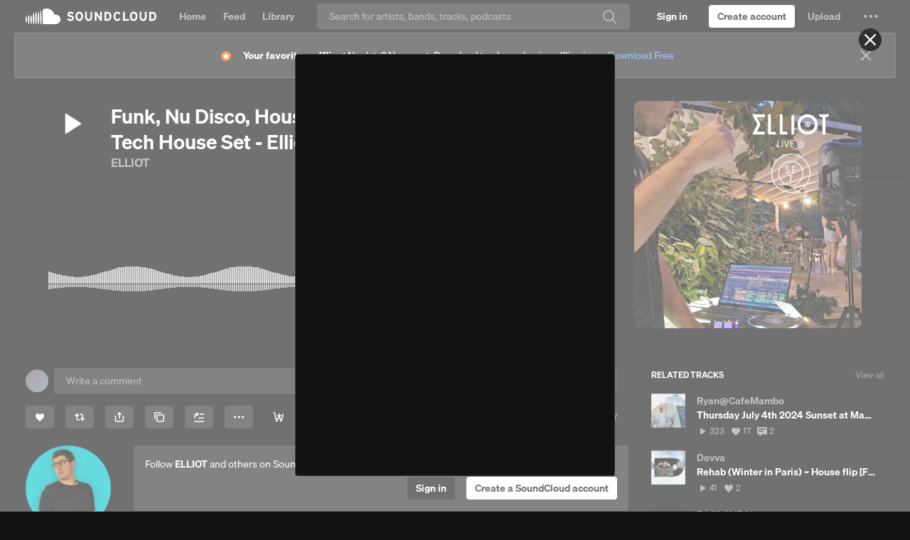

--- FILE ---
content_type: text/html; charset=utf-8
request_url: https://www.google.com/recaptcha/api2/aframe
body_size: 268
content:
<!DOCTYPE HTML><html><head><meta http-equiv="content-type" content="text/html; charset=UTF-8"></head><body><script nonce="BeVRrH6Q2l-YqLf80cXiDA">/** Anti-fraud and anti-abuse applications only. See google.com/recaptcha */ try{var clients={'sodar':'https://pagead2.googlesyndication.com/pagead/sodar?'};window.addEventListener("message",function(a){try{if(a.source===window.parent){var b=JSON.parse(a.data);var c=clients[b['id']];if(c){var d=document.createElement('img');d.src=c+b['params']+'&rc='+(localStorage.getItem("rc::a")?sessionStorage.getItem("rc::b"):"");window.document.body.appendChild(d);sessionStorage.setItem("rc::e",parseInt(sessionStorage.getItem("rc::e")||0)+1);localStorage.setItem("rc::h",'1767512580087');}}}catch(b){}});window.parent.postMessage("_grecaptcha_ready", "*");}catch(b){}</script></body></html>